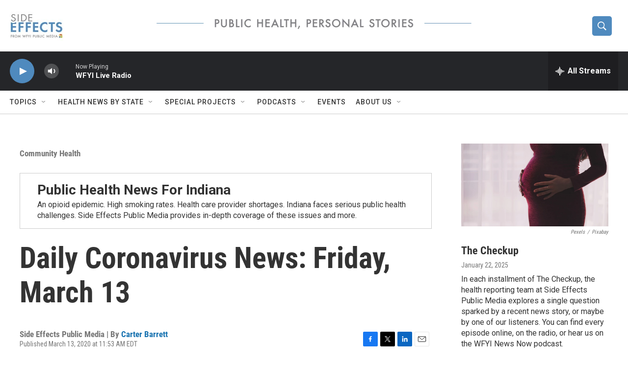

--- FILE ---
content_type: text/html; charset=utf-8
request_url: https://publicinput.com/display/?projId=7607&embedId=26346
body_size: 5807
content:
<!DOCTYPE html><html class="embed-transparent"><head><title>Cityzen Poll</title><meta property="twitter:account_id" content="4503599630932035" /><meta property="fb:app_id" content="897525946935138" /><meta name="viewport" content="width=device-width, initial-scale=1, maximum-scale=1" /><script type="text/javascript">window._JSCONFIG = {ApiBaseUrl: "api.publicinput.com",PrimaryWebDomain: "publicinput.com",PrimaryWebDomainPlusHttps: "https://PublicInput.com",SupportEmail: "Support@PublicInput.com"}</script>
</head>
<body style="margin: 0px;"><script src="https://cdnjs.cloudflare.com/ajax/libs/jquery/3.6.0/jquery.min.js"></script>
<script type="text/javascript">
var cz = {"userId":"64568557c3144c05a09bee00dac88ee2","sessionId":"quqp1qeoe2cugg0lrqbpn1fu","serverName":"publicinput.com","projectId":7607,"facebookAppId":"897525946935138","compact":false,"embed":true,"lang":"","mLoggedIn":false,"contId":7405,"custId":1234,"assetId":49944,"topURL":"https://www.sideeffectspublicmedia.org/community-health/2020-03-13/daily-coronavirus-news-friday-march-13","cgaId":"","cgaCat":"","gaOn":false,"artId":0,"allowAnon":true,"adId":-1,"ssId":0,"embedId":26346,"displayFormat":0,"adPreview":false,"adSetId":0,"contIndex":0,"pollList":"49944,52995","prevNext":0,"preview":false,"frameHeight":0,"frameWidth":0,"urlPrefix":"","key":"","offlineEventId":0,"goTo":0,"voteOption":0,"scrollMe":false,"offsite":0,"dataEntry":false,"kioskId":0,"prepend":0,"footer":0,"loggedIn":false,"ParticipantUserId":"64568557c3144c05a09bee00dac88ee2","ParticipantDisplayName":"","ParticipantResponseTime":"2026-01-18T11:04:01.8787767Z"};
</script>
<script>
window.modelData = {}; window.modelData.project = {"projectTypeEnum":0,"subTypeEnum":0,"externalDataPartnerEnum":0,"customerId":1234,"name":"Side Effects Coronavirus Question Embed","defaultShortCode":"S555","inactive":false,"arrangementKeys":"poll|49944|12,poll|52995|12","sidebarArrangementKeys":"","activePolls":"49944,52995","inactivePolls":"","pastPolls":"","created":"2020-03-13T15:29:28","publishDate":"1900-01-01T00:00:00","closeDate":"1900-01-01T00:00:00","containerId":7405,"groundSourceSurveyId":0,"govDeliveryTopicId":0,"departmentId":649,"parentEngagementHubId":0,"published":false,"listed":false,"featured":false,"allowPrivateComment":false,"iconImageId":"","bannerImageId":"","featuredImageId":"","customStyleId":331,"enableCommentFlag":true,"adCampaignId":0,"includeVisualizer":false,"documentCount":0,"optionClickLimit":0,"loginSettings":0,"showProgressBar":false,"submitSettings":0,"ctaText":"","customEmbedTitle":"","autoTasks":"","kioskModeId":0,"geometryString":"","surveyFormat":0,"pageFormat":1,"includedSystemQuestions":"","inactiveDate":"1900-01-01T00:00:00","smsEnabled":false,"smsActivityDate":"1900-01-01T00:00:00","smsPrefix":"","smsNumber":"","smsDefault":false,"voicemailNumber":"","shareAcrossCustomers":false,"subProjectIds":"","googleCalendarIdCsv":"","allowIpBlock":true,"enableSmartCloud":false,"type":0,"subType":0,"communicationsListSubTopics":"","showOnSignupPage":false,"lockedToProjectAdminsOnly":false,"disableInboundParseAutoReply":false,"inboundParseAutoReplyTaskId":0,"voicemailEnabled":false,"allowPhoneComments":true,"phoneShortCode":0,"audienceLinks":[],"scheduledJobId":"","nativeId":"","externalDataPartner":0,"smsAutoReply":"Thanks for your response!","autoTaskList":[],"inactivePollsList":[],"archivedPollsList":[],"extendedOptions":{"stepNamesClickable":false,"isNavBar":false,"hideContinue":false,"displayCookieNotice":false,"disableUserCommentReplyEmails":false,"convertInboundEmailsToComments":false,"hideCommentSubmitButton":false,"showFollowUpQuestionsOnSubmit":false,"titleVIQuestionsAdded":false,"followUpModulePollId":0,"primeGovCommitteeId":0,"sendSmsAutoReply":true,"smsAutoReply":"Thanks for your response!","voicemailTimeLimit":0,"enableProjectHotlineForwarding":false,"noIndex":false},"typeDisplayName":"Project","subProjectsList":[],"subProjectCount":0,"includedSystemQuestionsList":[],"adminEmailListSplit":["bhowell@wfyi.org"],"includedDemographicQuestions":[],"surveyFormatString":"No Scoring","loginSettingsAuto":0,"startCaption":"Started 2137 days ago","smsNumberFriendly":"","smsNumberCaptionOrName":"This Project's Number","id":7607}; window.modelData.customer = {"pushToMailchimp":false,"customerTypeEnum":2,"paymentStatusEnum":0,"accessStatusEnum":3,"publicAccessStatusEnum":3,"featurePlanEquityMappingEnum":0,"name":"WFYI Indianapolis","customerType":2,"isActive":true,"advertiserId":171,"consultantId":0,"myDataSettingId":0,"latitude":0.000000,"longitude":0.000000,"address":"North Meridian Street 1630 , Indianapolis, IN 46202","stateAbbreviation":"IN","website":"wfyi.org","bgColor":"#1c4587","stringId":"N8677","gaOn":false,"gaId":"","gaCat":"","pollLabel":"","enableCivicHome":false,"homeBGImage":"","homeBGImageId":"","engagementHubId":1296,"logoImageId":"","sendUserAlerts":true,"enableArticleAnalytics":true,"enableSiteWideScript":true,"enableAudienceStats":true,"enableGooglePerspective":true,"enableTextCatSubscriptions":false,"enableTextCategories":false,"showGlobalArticleStats":false,"enableFullLengthSurveyPages":false,"enablePublisherAds":true,"globalHeaderFooterId":-1,"commentPolicy":"","googleTranslateLanguages":"","commentLoginDefault":0,"timeZone":"Eastern Standard Time","pipedriveOrganizationId":10014,"intercomCompanyId":"5cf9734eb927f9084d2f1ed5","autoSendWelcome":false,"enableLoyalty":false,"enableEmailDigests":false,"require2FA":false,"matchEmailLinkClicksToUser":false,"currentPlan":25,"currentPlanCommunications":3,"currentPlanMeetings":1,"currentPlanEquityMapping":0,"moduleSettingsId":101,"smsBalance":-0.460000,"smsOwed":0.460000,"featurePlan":{"name":"Complete","inboundEmailManagement":true,"lastMileTranslation":true,"aiEnabledCommentTagging":true,"gptCommentTagging":false,"customShortCodes":true,"automatedReplyManagement":true,"inboundEmailParse":true,"customSendingDomains":true,"enableDataLookup":true,"enableMayorMode":true,"createNewProjects":true,"enableInsightBuilder":true,"unlimitedContacts":true,"automatedMessagingTriggers":true,"censusDemographicTools":true,"scannableSurveys":true,"censusDemographicWeighting":false,"customFieldsAndAttributes":true,"targetedSocial":true,"twoFactorSupported":true,"apiIntegrations":true,"projectPhoneNumber":true,"workflowManagementEmail":true,"parcelManagment":false,"conferenceDialOut":false,"ideaBoard":true,"consensusQuestions":true,"gatedPages":false,"endOfSurveyModalQuestions":true,"advancedMapFunctions":true,"budgetQuestions":true,"webexIntegrations":true,"microsoftIntegrations":false,"youTubeIntegrations":true,"zoomIntegrations":true,"fullyAnonymous":false,"ejScreenLayers":false,"titleVIQuestions":true,"boardsAndCommissions":true,"customHeaderFooter":true,"konveioIntegration":true,"equityMappingHome":true,"enableCustomFormProjects":false,"projectNavigationBar":true,"mapsOnDynamicReports":true,"interAgencyDataSharing":true,"customCSS":true,"participantSegmentation":true,"locationSegmentation":true,"templateLibrary":true,"botShield":true,"communityOrganizations":false,"portalExtraCustomizations":true,"cmsIntegrations":true,"enableShowHideLogic":true,"id":25},"featurePlanCommunications":{"name":"Standard","showEmailSMSTab":true,"showProjectSmsTab":true,"automatedABTesting":true,"emailDigests":false,"socialListening":true,"targetedSocial":false,"govDeliveryIntegration":false,"customSendingDomains":true,"customSendingAddresses":false,"outboundSMSCampaigns":true,"id":3},"featurePlanMeetings":{"name":"Grandfathered In Engagement Hub Client","sunshineEnabled":false,"meetingAgendas":true,"liveMeetingStreaming":true,"managedPublicComments":true,"livePolling":true,"emailComments":true,"textComments":true,"managedSpeakerQueue":true,"publicListenLine":true,"participantMapping":true,"voicemail":true,"closedCaptions":true,"customRegistrationQuestions":true,"primeGovIntegration":true,"legistarIntegration":false,"webexIntegrations":true,"microsoftIntegrations":true,"youTubeIntegrations":true,"recordConferences":true,"transcribeConferenceRecording":true,"offlineEventRssFeed":false,"liveMeetingPolling":true,"showMeetings20":false,"aiMinutes":false,"huddle":false,"id":1},"moduleSettings":{"customerId":1234,"onlineSurveys":true,"newsAdvertising":false,"textMessaging":true,"crm":true,"apiAccess":false,"loyaltyTracker":false,"enableSSO":false,"enableOrganizationNetworkAccess":false,"organizationNetworkAccessStateAbbreviationCSV":"","myDataInterface":false,"enableShowHideLogic":false,"organizationNetworkAccessStateAbbreviations":[""],"id":101},"id":1234};
</script>
<script>window.PageUIElements = []; window.PageUIElements.push({ selector: "#outerDiv", config: cz, modelData: window.modelData });</script>
<style>.embedded-question-container .social-bar { display: none; }<style><style>.customer-color, .classic .poll-header, .prepend.topbar, .selected .option-result__inner-background, .selected .poll-CTA-answer-outer-bg, .vote-multi.selected { background-color: #1c4587; color: #fff ;} </style><link href="https://fonts.googleapis.com/css2?family=Montserrat:wght@400;700&display=swap" rel="stylesheet">
<link href="https://fonts.googleapis.com/css2?family=Libre+Franklin:ital,wght@0,100..900;1,100..900&display=swap" rel="stylesheet">
<link href="/Content/RecommendedPollContent.css" rel="stylesheet" />
<link href="/Content/PollCSS/Default.css?v=20260105082134" rel="stylesheet" />
<link href="/Content/poll.css?v=20260105082134" rel="stylesheet" />
<link href="/Content/Civic-Front.css?v=20260105082134" rel="stylesheet" />
<link href="/Content/bootstrap-col-only.css" rel="stylesheet"/>
<div id="outerDiv" class="embedded-question-container"><div id="content-wrapper-div" class="poll-outer-wrap"><div class="poll-content-div new-header" data-poll="49944" data-poll-closed="false" data-vid="3cd48b1a6159467fbab8c644c91bc494" contIndex="0" plist="49944,52995"><div class="poll-meta" data-pollid="49944" data-canvote="false"  data-cancomment="true" data-required="false" data-hasvoted="false" data-hascommented="false" data-polltype="3" data-contid="7405"  data-voteid="dba5566c0993486aa7716e4bdb61eaed" data-contindex="0"  data-polllist="49944,52995" data-customer-name="WFYI Indianapolis"><script>window.polls = window.polls || {}; window.polls[49944] = {"projectId":7607,"customerId":1234,"advertiserId":171,"leadListId":0,"parentPollId":0,"communicationTopicProjectId":0,"name":"","description":"What is your top concern right now about the virus?","formattedText":"","enableFormattedText":false,"displayOrder":1,"facebookPostId":"","trackBack":"","startDate":"1900-01-01T00:00:00","closeDate":"1900-01-01T00:00:00","closed":false,"lastCommentScan":"1900-01-01T00:00:00","commentCount":211,"voteCount":0,"allowAnonymous":true,"fbShareAllowAnonymous":true,"shareCt":0,"hidden":false,"archived":false,"pollType":3,"created":"2020-03-13T15:30:31","imageId":"","shapeImageId":"","private":true,"optionLinkClicks":0,"showResultStats":false,"fields":"","requiredFields":"","userCustomAttributeDefinitionIdCSV":"","requiredUserCustomAttributeDefinitionIdCSV":"","redirectUrl":"","submitButtonText":"","privacyUrl":"","mapId":-1,"skipLogicId":-1,"randomizeOrder":false,"commentSetting":2,"customCSS":"","postVoteText":"","optionLimit":0,"customVoteRequestText":"","customCommentCallToAction":"","customCommentBoxPlaceHolder":"","resultsDisplayFormat":0,"surveyStepId":0,"enableMapPins":false,"allowMultipleResponses":false,"connectedAssetId":0,"smsBehavior":0,"inputFormat":0,"requiredFormat":0,"groundSourceSyncData":"","shareAcrossCustomers":true,"pollTypeEnum":3,"adminOnly":false,"smsPrompt":"","extendedOptions":{"pollId":49944,"collectNameAndEmail":true,"areUsernamesPublic":false,"allowPrivateComments":false,"allowRepeatEntries":false,"showFlag":false,"enableUpVotes":false,"enableReply":true,"executeToxicityCheck":false,"requireNameAndEmail":false,"displaySmsResponsesPublicly":false,"displayVoicemailTranscriptionsPublicly":false,"provideUserFeedback":false,"showContactFormOptIn":false,"enablePrivacyInfo":false,"subType":0,"enableFuzzyLookup":true,"showMapComments":false,"allowAttachments":false,"attachmentsLimitCount":0,"attachmentsLimitSize":0,"commentCharacterLimit":0,"requireAllOptions":false,"budget":0,"noBudget":false,"collectContactInfo":true,"fundingAllocatorCols":2,"fundingAllocatorAspect":"4:3"},"hasCloseDate":false,"userHasResponded":false,"selectedOptions":[],"smsBehaviorEnum":0,"displayOnProjectPage":true,"groundSourceSyncQuestions":[],"groundSourceSyncdPKs":[],"commentSettings":2,"smsOnly":false,"formattedDescription":"What is your top concern right now about the virus?","unformattedDescription":"What is your top concern right now about the virus?","userCustomAttributeDefinitionIdList":[],"userCustomAttributeDefinitionIdListRequired":[],"id":49944};</script></div>
<div class="customer-color prepend topbar show"><div class="customer-label">WFYI Indianapolis Survey</div></div></div><div class="poll-progress-outer"><div id='pollProgressBar' style='width:0%;'></div></div><fieldset class="poll-body"><h3 class="sr-only">Question title</h3><h4 id="poll-header-49944" class="poll-header">What is your top concern right now about the virus?</h2><div class="comment-container-outer"><div class="shimmer-wrapper"><div class="shimmer-item"><div class="animated-background"><div class="background-masker header-top"></div><div class="background-masker header-left"></div><div class="background-masker header-right"></div><div class="background-masker header-bottom"></div><div class="background-masker subheader-left"></div><div class="background-masker subheader-right"></div><div class="background-masker subheader-bottom"></div><div class="background-masker content-top"></div><div class="background-masker content-first-end"></div><div class="background-masker content-second-line"></div><div class="background-masker content-second-end"></div><div class="background-masker content-third-line"></div><div class="background-masker content-third-end"></div></div></div></div></div><div class="bottom-bar"><a class="prevnext right pointer">Continue<i class="arrow"></i></a><center class="pad-45"><div class="Poll-Results-Private"></div></center></div>
</fieldset></div><div id="social" class="social-bar"><button class="tw btn social"><i class="icon icon-twitter">&#xf099;</i></button><button class="fb btn social"><i class="icon icon-facebook">&#xf09a;</i></button></div></div><script src="/Scripts/constants.js?v=20260105082136"></script>
<script src="/Scripts/ScriptLoader.js?v=20260105082136"></script>
<script src="/Scripts/Tools.js?v=20260105082136"></script>
<script src="/Scripts/poll.js?v=20260105082136"></script>
<script src="/Scripts/showHideLogic.js"></script>
<script src="/Scripts/Project/ProjectPageUI.js"></script>
<div id="fb-root"></div><link rel='stylesheet' type='text/css' href='/Content/Spinner.css' />
    
                <script>
                    if (window.PageUI != null && (window.PageUIObjects == null || window.PageUIObjects.length == 0)) {
                        window.PageUIObjects = [];
                        $.each(window.PageUIElements, function (index, element) {
                            window.PageUIObjects.push(new PageUI(element.selector, element.config, element.modelData));
                        })
                    }
                </script>
<script defer src="https://static.cloudflareinsights.com/beacon.min.js/vcd15cbe7772f49c399c6a5babf22c1241717689176015" integrity="sha512-ZpsOmlRQV6y907TI0dKBHq9Md29nnaEIPlkf84rnaERnq6zvWvPUqr2ft8M1aS28oN72PdrCzSjY4U6VaAw1EQ==" data-cf-beacon='{"version":"2024.11.0","token":"8fe3f3ae66c34874b4fe108fca881767","r":1,"server_timing":{"name":{"cfCacheStatus":true,"cfEdge":true,"cfExtPri":true,"cfL4":true,"cfOrigin":true,"cfSpeedBrain":true},"location_startswith":null}}' crossorigin="anonymous"></script>
<script>(function(){function c(){var b=a.contentDocument||a.contentWindow.document;if(b){var d=b.createElement('script');d.innerHTML="window.__CF$cv$params={r:'9bfd9bf37c508e1c',t:'MTc2ODczNDI0MQ=='};var a=document.createElement('script');a.src='/cdn-cgi/challenge-platform/scripts/jsd/main.js';document.getElementsByTagName('head')[0].appendChild(a);";b.getElementsByTagName('head')[0].appendChild(d)}}if(document.body){var a=document.createElement('iframe');a.height=1;a.width=1;a.style.position='absolute';a.style.top=0;a.style.left=0;a.style.border='none';a.style.visibility='hidden';document.body.appendChild(a);if('loading'!==document.readyState)c();else if(window.addEventListener)document.addEventListener('DOMContentLoaded',c);else{var e=document.onreadystatechange||function(){};document.onreadystatechange=function(b){e(b);'loading'!==document.readyState&&(document.onreadystatechange=e,c())}}}})();</script></body></html>
